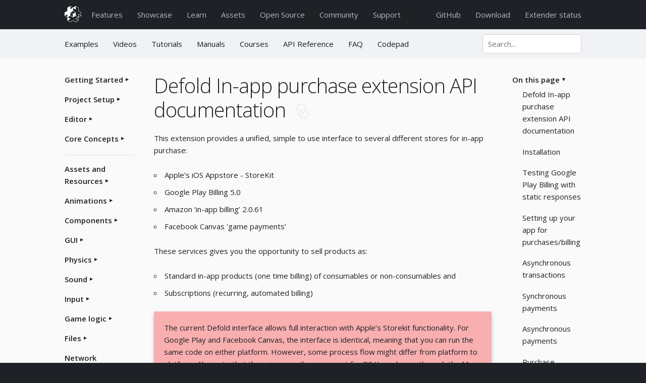

--- FILE ---
content_type: text/html; charset=utf-8
request_url: https://defold.com/extension-iap/
body_size: 15313
content:
<!DOCTYPE html>
<html lang="en"><head>
	<!-- Google tag (gtag.js) -->
<script async src="https://www.googletagmanager.com/gtag/js?id=G-09BQGLZ20Q"></script>
<script>
  window.dataLayer = window.dataLayer || [];
  function gtag(){dataLayer.push(arguments);}
  gtag('js', new Date());

  gtag('config', 'G-09BQGLZ20Q');
</script><!-- Google Tag Manager -->
<script>(function(w,d,s,l,i){w[l]=w[l]||[];w[l].push({'gtm.start':
new Date().getTime(),event:'gtm.js'});var f=d.getElementsByTagName(s)[0],
j=d.createElement(s),dl=l!='dataLayer'?'&l='+l:'';j.async=true;j.src=
'https://www.googletagmanager.com/gtm.js?id='+i+dl;f.parentNode.insertBefore(j,f);
})(window,document,'script','dataLayer','GTM-TK7DKT73');</script>
<!-- End Google Tag Manager --><title>Defold In-app purchase extension API documentation</title>

<!-- Google Structured Data (https://developers.google.com/search/docs/guides/intro-structured-data) -->
<script type="application/ld+json">
	{
		"@context": "http://schema.org/",
		"@type": "Organization",
		"name": "Defold Foundation",
		"url": "https://www.defold.com",
		"email": "info@defold.se",
		"address": {
			"@type": "PostalAddress",
			"streetAddress": "Postbox 6034",
			"addressLocality": "Hägersten",
			"addressRegion": "Stockholm",
			"addressCountry": "SE",
			"postalCode": "12906"
		},
		"foundingDate": "2020",
		"sameAs": [
			"https://www.facebook.com/Defold",
			"https://www.twitter.com/defold",
			"https://www.x.com/defold",
			"https://www.github.com/defold",
			"https://www.youtube.com/channel/UCrEYXG15n3V0Y8eK0RbCaLQ",
			"https://www.linkedin.com/company/defold-foundation",
			"https://bsky.app/profile/defold.com"
		]
	}
</script><!-- META DATA -->
<meta name="description" content="This manual covers how to setup and use In-App Purchases in Defold.">
<meta name="author" content="Defold Foundation"/>
<meta name="keywords" content="defold, gameengine, game-engine, game-development, game-dev, gamedev, open-source, opensource, crossplatform, cross-platform, free, nintendo-switch, console, html5, web, android, ios, desktop" />
<meta name="viewport" content="width=device-width, initial-scale=1"><!-- RSS FEED -->
<link rel="alternate" type="application/rss+xml" title="Defold" href="/feed.xml" />

<!-- OPEN GRAPH -->
<meta property="og:type" content="website">
<meta property="og:url" content="/extension-iap/">
<meta property="og:site_name" content="Defold game engine">
<meta property="og:title" content="Defold In-app purchase extension API documentation">
<meta property="og:description" content="This manual covers how to setup and use In-App Purchases in Defold.">
<meta property="og:image" content="https://www.defold.com/images/social/facebook-share.jpg">
<!-- end OPEN GRAPH -->

<!-- TWITTER -->
<meta name="twitter:card" content="summary_large_image">
<meta name="twitter:site" content="@defold">
<meta name="twitter:title" content="Defold In-app purchase extension API documentation">
<meta name="twitter:description" content="This manual covers how to setup and use In-App Purchases in Defold.">
<meta name="twitter:image" content="https://www.defold.com/images/social/twitter-share.jpg">
<!-- end TWITTER -->

<!-- web monetization -->
<meta name="monetization" content="$ilp.uphold.com/QkG86UgXzKq8">

<!-- FONTS -->
<link rel="preconnect" href="https://fonts.googleapis.com">
<link rel="preconnect" href="https://fonts.gstatic.com" crossorigin>
<link href="https://fonts.googleapis.com/css2?family=Open+Sans:ital,wght@0,300..800;1,300..800&display=swap" rel="stylesheet">

<!-- favicon -->
<link rel='shortcut icon' type='image/x-icon' href='/images/favicon.ico' />

<!-- CSS -->
<link rel="stylesheet" type="text/css" href="/css/main.css">
<!-- end CSS -->


	<script>
		if (window.matchMedia('(prefers-color-scheme: dark)').matches) {
			document.documentElement.classList.add('dark-mode');
		} else {
			document.documentElement.classList.remove('dark-mode');
		}
	</script>	
</head>
<body><!-- Google Tag Manager (noscript) -->
<noscript><iframe src="https://www.googletagmanager.com/ns.html?id=GTM-TK7DKT73"
height="0" width="0" style="display:none;visibility:hidden"></iframe></noscript>
<!-- End Google Tag Manager (noscript) --><div id="page">
	<div id="pagecontent">
	<div class="nav dark dark:darkest">
	<div class="container" style="padding-top: 1.2rem;">
		<div class="row">
			<div class="twelve columns">
				<div style="float: left">
					<a href="/" class="sidemenu"><img src="/images/logo/defold/logo/logo-ver-outline-white-64.png" height="32px" alt="Defold logo"/></a>
				</div>
				<div style="float: left; padding-left: 20px; padding-top: 0.5rem; padding-bottom: 1.7rem;">
					<ul class="sidemenu">
						<li><a href="/product">Features</a></li>
						<li><a href="/showcase">Showcase</a></li>
						<li><a href="/learn">Learn</a></li>
						<li><a href="/assets">Assets</a></li>
						<li><a href="/open">Open&nbsp;Source</a></li>
						<li><a href="//forum.defold.com">Community</a></li>
						<li><a href="/support">Support</a></li>
					</ul>
					<select class="dropdownmenu dark-text" onchange="location = this.value;">
						<option value="/">Home</option>
						<option value="/product" >Features</option>
						<option value="/showcase" >Showcase</option>
						<option value="/learn" >Learn</option>
						<option value="/assets" >Asset Portal</option>
						<option value="/open" >Open Source</option>
						<option value="//forum.defold.com">Community</option>
						<option value="/support" >Support</option>
						<option value="https://github.com/defold/defold">GitHub</option>
						<option value="/download" >Download</option>
					</select>
				</div>
				<div class="right" style="float: right; padding-top: 0.5rem;">
					<ul class="sidemenu">
						<li><a href="https://github.com/defold/defold">GitHub</a></li>
						<li><a href="/download">Download</a></li>
						<li><a href="/status">Extender status</a></li>
					</ul>
				</div>
			</div>
		</div>
	</div>
</div>


	
	<!-- Pagefind metadata and filters for manuals -->
<div style="display: none;" data-pagefind-filter="section">Manuals</div>
<div style="display: none;" data-pagefind-meta="section">Manuals</div>
<div class="nav learn light dark:darkest">
	<div class="container">
		<div class="row">
			<div class="nine columns"><ul class="sidemenu">
					<li><a href="/examples" class="">Examples </a></li>
					<li><a href="/videos" class="">Videos</a></li>
					<li><a href="/tutorials" class="">Tutorials</a></li>
					<li><a href="/manuals/introduction" class="">Manuals</a></li>
					<li><a href="/courses" class="">Courses</a></li>
					<li><a href="/ref/stable/go" class="">API Reference</a></li>
					<li><a href="/faq/faq" class="">FAQ</a></li>
					<li><a href="/codepad/" class="">Codepad</a></li>
				</ul>
				<select class="dropdownmenu" onchange="location = this.value;">
					<option value="/examples" >Examples</option>
					<option value="/videos" >Videos</option>
					<option value="/tutorials" >Tutorials</option>
					<option value="/manuals/introduction" >Manuals</option>
					<option value="/courses" >Courses</option>
					<option value="/ref/stable/go" >API Reference</option>
					<option value="/faq/faq" >FAQ</option>
					<option value="/codepad" >Codepad</option>
				</select>
				<div class="right dropdownmenu compact">
					<form action="/search">
						<input id="search" name="q" type="text" placeholder="Search..."/>
					</form>
				</div></div>
			<div class="three columns">
				<div class="right sidemenu compact">
					<form action="/search">
						<input id="search" name="q" type="text" placeholder="Search..."/>
					</form>
				</div>
			</div>
		</div>
	</div>
</div>
<div class="section lightest dark:dark">
	<div class="container">
		<div class="row">
			<div class="columns two">
				<div class="sidemenu"><input id="collapsible_Getting Started" class="toggle" type="checkbox" />
					<label for="collapsible_Getting Started" class="togglelabel">Getting Started</label>
					<ul class="nobullet"><li style="padding-left: 2rem;"><a href="/manuals/introduction" style="text-decoration: none;">Introduction</a></li><li style="padding-left: 2rem;"><a href="/manuals/install" style="text-decoration: none;">Installing Defold</a></li><li style="padding-left: 2rem;"><a href="/manuals/glossary" style="text-decoration: none;">Glossary</a></li><li style="padding-left: 2rem;"><a href="/manuals/flash" style="text-decoration: none;">Defold for Flash users</a></li><li style="padding-left: 2rem;"><a href="/manuals/getting-help" style="text-decoration: none;">Getting help</a></li></ul><input id="collapsible_Project Setup" class="toggle" type="checkbox" />
					<label for="collapsible_Project Setup" class="togglelabel">Project Setup</label>
					<ul class="nobullet"><li style="padding-left: 2rem;"><a href="/manuals/project-setup" style="text-decoration: none;">Creating a project</a></li><li style="padding-left: 2rem;"><a href="/manuals/project-settings" style="text-decoration: none;">Project settings</a></li><li style="padding-left: 2rem;"><a href="/manuals/libraries" style="text-decoration: none;">Sharing projects</a></li><li style="padding-left: 2rem;"><a href="/manuals/project-defignore" style="text-decoration: none;">Ignoring files</a></li></ul><input id="collapsible_Editor" class="toggle" type="checkbox" />
					<label for="collapsible_Editor" class="togglelabel">Editor</label>
					<ul class="nobullet"><li style="padding-left: 2rem;"><a href="/manuals/editor" style="text-decoration: none;">Overview</a></li><li style="padding-left: 2rem;"><a href="/manuals/writing-code" style="text-decoration: none;">Code editor</a></li><li style="padding-left: 2rem;"><a href="/manuals/editor-templates" style="text-decoration: none;">Custom project templates</a></li><li style="padding-left: 2rem;"><a href="/manuals/editor-scripts" style="text-decoration: none;">Editor scripts</a></li><li style="padding-left: 2rem;"><a href="/manuals/editor-scripts-ui" style="text-decoration: none;">Editor scripts: UI</a></li><li style="padding-left: 2rem;"><a href="/manuals/debugging-game-logic/#running-the-debugger" style="text-decoration: none;">Debugger</a></li><li style="padding-left: 2rem;"><a href="/manuals/editor-preferences" style="text-decoration: none;">Preferences</a></li><li style="padding-left: 2rem;"><a href="/manuals/refactoring" style="text-decoration: none;">Refactoring</a></li><li style="padding-left: 2rem;"><a href="/manuals/editor-styling" style="text-decoration: none;">Styling</a></li></ul><input id="collapsible_Core Concepts" class="toggle" type="checkbox" />
					<label for="collapsible_Core Concepts" class="togglelabel">Core Concepts</label>
					<ul class="nobullet"><li style="padding-left: 2rem;"><a href="/manuals/building-blocks" style="text-decoration: none;">Building blocks</a></li><li style="padding-left: 2rem;"><a href="/manuals/addressing" style="text-decoration: none;">Addressing</a></li><li style="padding-left: 2rem;"><a href="/manuals/message-passing" style="text-decoration: none;">Message passing</a></li><li style="padding-left: 2rem;"><a href="/manuals/application-lifecycle" style="text-decoration: none;">Application lifecycle</a></li></ul><hr><input id="collapsible_Assets and Resources" class="toggle" type="checkbox" />
					<label for="collapsible_Assets and Resources" class="togglelabel">Assets and Resources</label>
					<ul class="nobullet"><li style="padding-left: 2rem;"><a href="/manuals/importing-assets" style="text-decoration: none;">Importing assets</a></li><li style="padding-left: 2rem;"><a href="/manuals/caching-assets" style="text-decoration: none;">Caching assets</a></li><li style="padding-left: 2rem;"><a href="/manuals/importing-graphics" style="text-decoration: none;">Importing 2D graphics</a></li><li style="padding-left: 2rem;"><a href="/manuals/importing-models" style="text-decoration: none;">Importing 3D models</a></li><li style="padding-left: 2rem;"><a href="/manuals/adapting-graphics-to-screen-size" style="text-decoration: none;">Adapting to different screen sizes</a></li><li style="padding-left: 2rem;"><a href="/manuals/live-update" style="text-decoration: none;">Live update</a></li><li style="padding-left: 2rem;"><a href="/manuals/atlas" style="text-decoration: none;">Atlas</a></li><li style="padding-left: 2rem;"><a href="/manuals/buffer" style="text-decoration: none;">Buffer</a></li><li style="padding-left: 2rem;"><a href="/manuals/font" style="text-decoration: none;">Font</a></li><li style="padding-left: 2rem;"><a href="/manuals/resource" style="text-decoration: none;">Resource management</a></li><li style="padding-left: 2rem;"><a href="/manuals/tilesource" style="text-decoration: none;">Tile source</a></li><li style="padding-left: 2rem;"><a href="/manuals/texture-filtering" style="text-decoration: none;">Texture filtering</a></li><li style="padding-left: 2rem;"><a href="/manuals/texture-profiles" style="text-decoration: none;">Texture compression</a></li></ul><input id="collapsible_Animations" class="toggle" type="checkbox" />
					<label for="collapsible_Animations" class="togglelabel">Animations</label>
					<ul class="nobullet"><li style="padding-left: 2rem;"><a href="/manuals/animation" style="text-decoration: none;">Overview</a></li><li style="padding-left: 2rem;"><a href="/manuals/flipbook-animation" style="text-decoration: none;">Flipbook Animation</a></li><li style="padding-left: 2rem;"><a href="/manuals/model-animation" style="text-decoration: none;">Model animation</a></li><li style="padding-left: 2rem;"><a href="/manuals/property-animation" style="text-decoration: none;">Property animation (tweens)</a></li><li style="padding-left: 2rem;"><a href="/extension-rive" style="text-decoration: none;">Rive animation</a></li><li style="padding-left: 2rem;"><a href="/extension-spine#playing-animations" style="text-decoration: none;">Spine animation</a></li></ul><input id="collapsible_Components" class="toggle" type="checkbox" />
					<label for="collapsible_Components" class="togglelabel">Components</label>
					<ul class="nobullet"><li style="padding-left: 2rem;"><a href="/manuals/components" style="text-decoration: none;">Overview</a></li><li style="padding-left: 2rem;"><a href="/manuals/collection-factory" style="text-decoration: none;">Collection factory</a></li><li style="padding-left: 2rem;"><a href="/manuals/collection-proxy" style="text-decoration: none;">Collection proxy</a></li><li style="padding-left: 2rem;"><a href="/manuals/physics-objects" style="text-decoration: none;">Collision object</a></li><li style="padding-left: 2rem;"><a href="/manuals/camera" style="text-decoration: none;">Camera</a></li><li style="padding-left: 2rem;"><a href="/manuals/factory" style="text-decoration: none;">Factory</a></li><li style="padding-left: 2rem;"><a href="/manuals/label" style="text-decoration: none;">Label</a></li><li style="padding-left: 2rem;"><a href="/manuals/mesh" style="text-decoration: none;">Mesh</a></li><li style="padding-left: 2rem;"><a href="/manuals/model" style="text-decoration: none;">Model</a></li><li style="padding-left: 2rem;"><a href="/manuals/particlefx" style="text-decoration: none;">Particle FX</a></li><li style="padding-left: 2rem;"><a href="/extension-rive/#creating-rive-model-components" style="text-decoration: none;">Rive</a></li><li style="padding-left: 2rem;"><a href="/manuals/sound" style="text-decoration: none;">Sound</a></li><li style="padding-left: 2rem;"><a href="/extension-spine#creating-spine-model-components" style="text-decoration: none;">Spine</a></li><li style="padding-left: 2rem;"><a href="/manuals/sprite" style="text-decoration: none;">Sprite</a></li><li style="padding-left: 2rem;"><a href="/manuals/tilemap" style="text-decoration: none;">Tilemap</a></li></ul><input id="collapsible_GUI" class="toggle" type="checkbox" />
					<label for="collapsible_GUI" class="togglelabel">GUI</label>
					<ul class="nobullet"><li style="padding-left: 2rem;"><a href="/manuals/gui" style="text-decoration: none;">GUI overview</a></li><li style="padding-left: 2rem;"><a href="/manuals/gui-box" style="text-decoration: none;">Box nodes</a></li><li style="padding-left: 2rem;"><a href="/manuals/gui-text" style="text-decoration: none;">Text nodes</a></li><li style="padding-left: 2rem;"><a href="/manuals/gui-pie" style="text-decoration: none;">Pie nodes</a></li><li style="padding-left: 2rem;"><a href="/extension-spine#creating-spine-gui-nodes" style="text-decoration: none;">Spine nodes</a></li><li style="padding-left: 2rem;"><a href="/manuals/gui-particlefx" style="text-decoration: none;">ParticleFX nodes</a></li><li style="padding-left: 2rem;"><a href="/manuals/gui-template" style="text-decoration: none;">Template nodes</a></li><li style="padding-left: 2rem;"><a href="/manuals/gui-script" style="text-decoration: none;">Scripts</a></li><li style="padding-left: 2rem;"><a href="/manuals/gui-clipping" style="text-decoration: none;">Clipping</a></li><li style="padding-left: 2rem;"><a href="/manuals/gui-layouts" style="text-decoration: none;">Layouts</a></li></ul><input id="collapsible_Physics" class="toggle" type="checkbox" />
					<label for="collapsible_Physics" class="togglelabel">Physics</label>
					<ul class="nobullet"><li style="padding-left: 2rem;"><a href="/manuals/physics" style="text-decoration: none;">Physics overview</a></li><li style="padding-left: 2rem;"><a href="/manuals/physics-objects" style="text-decoration: none;">Collision objects</a></li><li style="padding-left: 2rem;"><a href="/manuals/physics-shapes" style="text-decoration: none;">Collision shapes</a></li><li style="padding-left: 2rem;"><a href="/manuals/physics-groups" style="text-decoration: none;">Collision groups</a></li><li style="padding-left: 2rem;"><a href="/manuals/physics-messages" style="text-decoration: none;">Collision messages</a></li><li style="padding-left: 2rem;"><a href="/manuals/physics-events" style="text-decoration: none;">Collision events listener</a></li><li style="padding-left: 2rem;"><a href="/manuals/physics-resolving-collisions" style="text-decoration: none;">Resolving collisions</a></li><li style="padding-left: 2rem;"><a href="/manuals/physics-ray-casts" style="text-decoration: none;">Ray casts</a></li><li style="padding-left: 2rem;"><a href="/manuals/physics-joints" style="text-decoration: none;">Joints and constraints</a></li></ul><input id="collapsible_Sound" class="toggle" type="checkbox" />
					<label for="collapsible_Sound" class="togglelabel">Sound</label>
					<ul class="nobullet"><li style="padding-left: 2rem;"><a href="/manuals/sound" style="text-decoration: none;">Sound</a></li><li style="padding-left: 2rem;"><a href="/manuals/sound-streaming" style="text-decoration: none;">Sound Streaming</a></li><li style="padding-left: 2rem;"><a href="https://defold.com/assets/fmod/" style="text-decoration: none;">FMOD</a></li></ul><input id="collapsible_Input" class="toggle" type="checkbox" />
					<label for="collapsible_Input" class="togglelabel">Input</label>
					<ul class="nobullet"><li style="padding-left: 2rem;"><a href="/manuals/input" style="text-decoration: none;">Overview</a></li><li style="padding-left: 2rem;"><a href="/manuals/input-key-and-text" style="text-decoration: none;">Key and text input</a></li><li style="padding-left: 2rem;"><a href="/manuals/input-mouse-and-touch" style="text-decoration: none;">Mouse and touch</a></li><li style="padding-left: 2rem;"><a href="/manuals/input-gamepads" style="text-decoration: none;">Gamepads</a></li></ul><input id="collapsible_Game logic" class="toggle" type="checkbox" />
					<label for="collapsible_Game logic" class="togglelabel">Game logic</label>
					<ul class="nobullet"><li style="padding-left: 2rem;"><a href="/manuals/script" style="text-decoration: none;">Scripts</a></li><li style="padding-left: 2rem;"><a href="/manuals/properties" style="text-decoration: none;">Properties</a></li><li style="padding-left: 2rem;"><a href="/manuals/script-properties" style="text-decoration: none;">Script properties</a></li><li style="padding-left: 2rem;"><a href="/manuals/lua" style="text-decoration: none;">Lua in Defold</a></li><li style="padding-left: 2rem;"><a href="/manuals/application-security/#source-code-obfuscation" style="text-decoration: none;">Source code obfuscation</a></li><li style="padding-left: 2rem;"><a href="/manuals/modules" style="text-decoration: none;">Modules</a></li><li style="padding-left: 2rem;"><a href="/manuals/debugging-game-logic" style="text-decoration: none;">Debugging</a></li><li style="padding-left: 2rem;"><a href="/manuals/writing-code" style="text-decoration: none;">Writing code</a></li></ul><input id="collapsible_Files" class="toggle" type="checkbox" />
					<label for="collapsible_Files" class="togglelabel">Files</label>
					<ul class="nobullet"><li style="padding-left: 2rem;"><a href="/manuals/file-access" style="text-decoration: none;">Working with files</a></li></ul><input id="collapsible_Network Connections" class="toggle" type="checkbox" />
					<label for="collapsible_Network Connections" class="togglelabel">Network Connections</label>
					<ul class="nobullet"><li style="padding-left: 2rem;"><a href="/manuals/networking" style="text-decoration: none;">Overview</a></li><li style="padding-left: 2rem;"><a href="/manuals/http-requests" style="text-decoration: none;">HTTP Requests</a></li><li style="padding-left: 2rem;"><a href="/manuals/socket-connections" style="text-decoration: none;">Socket connections</a></li><li style="padding-left: 2rem;"><a href="/extension-websocket" style="text-decoration: none;">WebSocket connections</a></li><li style="padding-left: 2rem;"><a href="/manuals/online-services" style="text-decoration: none;">Online services</a></li></ul><input id="collapsible_Rendering" class="toggle" type="checkbox" />
					<label for="collapsible_Rendering" class="togglelabel">Rendering</label>
					<ul class="nobullet"><li style="padding-left: 2rem;"><a href="/manuals/render" style="text-decoration: none;">Render</a></li><li style="padding-left: 2rem;"><a href="/manuals/material" style="text-decoration: none;">Material</a></li><li style="padding-left: 2rem;"><a href="/manuals/compute" style="text-decoration: none;">Compute</a></li><li style="padding-left: 2rem;"><a href="/manuals/shader" style="text-decoration: none;">Shader</a></li><li style="padding-left: 2rem;"><a href="/manuals/texture-filtering" style="text-decoration: none;">Texture filtering</a></li><li style="padding-left: 2rem;"><a href="/manuals/physically-based-rendering" style="text-decoration: none;">Physically Based Rendering</a></li></ul><hr><input id="collapsible_Workflow" class="toggle" type="checkbox" />
					<label for="collapsible_Workflow" class="togglelabel">Workflow</label>
					<ul class="nobullet"><li style="padding-left: 2rem;"><a href="/manuals/application-security" style="text-decoration: none;">Application security</a></li><li style="padding-left: 2rem;"><a href="/manuals/bundling" style="text-decoration: none;">Bundling an application</a></li><li style="padding-left: 2rem;"><a href="/manuals/caching-assets" style="text-decoration: none;">Caching assets</a></li><li style="padding-left: 2rem;"><a href="/manuals/bob" style="text-decoration: none;">Command line tools</a></li><li style="padding-left: 2rem;"><a href="/manuals/hot-reload" style="text-decoration: none;">Hot reloading</a></li><li style="padding-left: 2rem;"><a href="/manuals/porting-guidelines" style="text-decoration: none;">Porting guidelines</a></li><li style="padding-left: 2rem;"><a href="/manuals/refactoring" style="text-decoration: none;">Refactoring</a></li><li style="padding-left: 2rem;"><a href="/manuals/dev-app" style="text-decoration: none;">The mobile dev app</a></li><li style="padding-left: 2rem;"><a href="/manuals/version-control" style="text-decoration: none;">Version control</a></li><li style="padding-left: 2rem;"><a href="/manuals/writing-code" style="text-decoration: none;">Writing code</a></li><li style="padding-left: 2rem;"><a href="/manuals/working-offline" style="text-decoration: none;">Working offline</a></li></ul><input id="collapsible_Debugging" class="toggle" type="checkbox" />
					<label for="collapsible_Debugging" class="togglelabel">Debugging</label>
					<ul class="nobullet"><li style="padding-left: 2rem;"><a href="/manuals/debugging-game-logic" style="text-decoration: none;">Debugging game logic</a></li><li style="padding-left: 2rem;"><a href="/manuals/debugging-native-code" style="text-decoration: none;">Debugging native code</a></li><li style="padding-left: 2rem;"><a href="/manuals/debugging-native-code-android" style="text-decoration: none;">Debugging native code on Android</a></li><li style="padding-left: 2rem;"><a href="/manuals/debugging-native-code-ios" style="text-decoration: none;">Debugging native code on iOS</a></li><li style="padding-left: 2rem;"><a href="/manuals/debugging-game-and-system-logs" style="text-decoration: none;">Reading game and system logs</a></li></ul><input id="collapsible_Optimization" class="toggle" type="checkbox" />
					<label for="collapsible_Optimization" class="togglelabel">Optimization</label>
					<ul class="nobullet"><li style="padding-left: 2rem;"><a href="/manuals/optimization" style="text-decoration: none;">Optimizing an application</a></li><li style="padding-left: 2rem;"><a href="/manuals/optimization-size" style="text-decoration: none;">Optimize game size</a></li><li style="padding-left: 2rem;"><a href="/manuals/optimization-speed" style="text-decoration: none;">Optimize runtime performance</a></li><li style="padding-left: 2rem;"><a href="/manuals/optimization-battery" style="text-decoration: none;">Optimize battery usage</a></li><li style="padding-left: 2rem;"><a href="/manuals/optimization-memory" style="text-decoration: none;">Optimize memory usage</a></li><li style="padding-left: 2rem;"><a href="/manuals/profiling" style="text-decoration: none;">Profiling</a></li></ul><input id="collapsible_Monetization" class="toggle" type="checkbox" checked/>
					<label for="collapsible_Monetization" class="togglelabel">Monetization</label>
					<ul class="nobullet"><li style="padding-left: 2rem;"><a href="/manuals/ads" style="text-decoration: none;">Ads</a></li><li style="padding-left: 2rem;"><a href="/extension-iap" style="text-decoration: none;">In-app purchases</a></li><li style="padding-left: 2rem;"><a href="/extension-xsolla" style="text-decoration: none;">Xsolla</a></li></ul><hr><input id="collapsible_Android" class="toggle" type="checkbox" />
					<label for="collapsible_Android" class="togglelabel">Android</label>
					<ul class="nobullet"><li style="padding-left: 2rem;"><a href="/manuals/android" style="text-decoration: none;">Introduction</a></li><li style="padding-left: 2rem;"><a href="/extension-adinfo" style="text-decoration: none;">Advertising Info</a></li><li style="padding-left: 2rem;"><a href="/extension-admob" style="text-decoration: none;">AdMob ads</a></li><li style="padding-left: 2rem;"><a href="/extension-adpf" style="text-decoration: none;">Android Device Performance Framework</a></li><li style="padding-left: 2rem;"><a href="/extension-review" style="text-decoration: none;">App review and ratings</a></li><li style="padding-left: 2rem;"><a href="/extension-camera" style="text-decoration: none;">Camera</a></li><li style="padding-left: 2rem;"><a href="/extension-facebook" style="text-decoration: none;">Facebook</a></li><li style="padding-left: 2rem;"><a href="/extension-firebase-analytics" style="text-decoration: none;">Firebase Analytics</a></li><li style="padding-left: 2rem;"><a href="/extension-firebase-remoteconfig" style="text-decoration: none;">Firebase Remote Config</a></li><li style="padding-left: 2rem;"><a href="/extension-gpgs" style="text-decoration: none;">Google Play Game Services</a></li><li style="padding-left: 2rem;"><a href="/extension-googleplayinstant" style="text-decoration: none;">Google Play Instant</a></li><li style="padding-left: 2rem;"><a href="/manuals/iac" style="text-decoration: none;">Inter-app communication</a></li><li style="padding-left: 2rem;"><a href="/extension-ironsource" style="text-decoration: none;">IronSource ad mediation</a></li><li style="padding-left: 2rem;"><a href="/extension-push" style="text-decoration: none;">Push notifications</a></li><li style="padding-left: 2rem;"><a href="/extension-pad/" style="text-decoration: none;">Play Asset Delivery</a></li><li style="padding-left: 2rem;"><a href="/extension-safearea" style="text-decoration: none;">Safe Area</a></li><li style="padding-left: 2rem;"><a href="/extension-webview" style="text-decoration: none;">Webview</a></li><li style="padding-left: 2rem;"><a href="/manuals/dev-app" style="text-decoration: none;">The mobile dev app</a></li></ul><input id="collapsible_iOS" class="toggle" type="checkbox" />
					<label for="collapsible_iOS" class="togglelabel">iOS</label>
					<ul class="nobullet"><li style="padding-left: 2rem;"><a href="/manuals/ios" style="text-decoration: none;">Introduction</a></li><li style="padding-left: 2rem;"><a href="/extension-adinfo" style="text-decoration: none;">Advertising Info</a></li><li style="padding-left: 2rem;"><a href="/extension-admob" style="text-decoration: none;">AdMob ads</a></li><li style="padding-left: 2rem;"><a href="/extension-review" style="text-decoration: none;">App review and ratings</a></li><li style="padding-left: 2rem;"><a href="/extension-camera" style="text-decoration: none;">Camera</a></li><li style="padding-left: 2rem;"><a href="/extension-facebook" style="text-decoration: none;">Facebook</a></li><li style="padding-left: 2rem;"><a href="/extension-firebase-analytics" style="text-decoration: none;">Firebase Analytics</a></li><li style="padding-left: 2rem;"><a href="/extension-firebase-remoteconfig" style="text-decoration: none;">Firebase Remote Config</a></li><li style="padding-left: 2rem;"><a href="/manuals/iac" style="text-decoration: none;">Inter-app communication</a></li><li style="padding-left: 2rem;"><a href="/extension-ironsource" style="text-decoration: none;">IronSource ad mediation</a></li><li style="padding-left: 2rem;"><a href="/extension-push" style="text-decoration: none;">Push notifications</a></li><li style="padding-left: 2rem;"><a href="/extension-safearea" style="text-decoration: none;">Safe Area</a></li><li style="padding-left: 2rem;"><a href="/extension-webview" style="text-decoration: none;">Webview</a></li><li style="padding-left: 2rem;"><a href="/manuals/dev-app" style="text-decoration: none;">The mobile dev app</a></li></ul><input id="collapsible_Consoles" class="toggle" type="checkbox" />
					<label for="collapsible_Consoles" class="togglelabel">Consoles</label>
					<ul class="nobullet"><li style="padding-left: 2rem;"><a href="/manuals/nintendo-switch" style="text-decoration: none;">Nintendo Switch</a></li><li style="padding-left: 2rem;"><a href="/manuals/sony-playstation" style="text-decoration: none;">PlayStation®4</a></li><li style="padding-left: 2rem;"><a href="/manuals/sony-playstation" style="text-decoration: none;">PlayStation®5</a></li><li style="padding-left: 2rem;"><a href="/manuals/microsoft-xbox" style="text-decoration: none;">Microsoft Xbox</a></li></ul><input id="collapsible_HTML5" class="toggle" type="checkbox" />
					<label for="collapsible_HTML5" class="togglelabel">HTML5</label>
					<ul class="nobullet"><li style="padding-left: 2rem;"><a href="/manuals/html5" style="text-decoration: none;">Introduction</a></li><li style="padding-left: 2rem;"><a href="/extension-crazygames" style="text-decoration: none;">CrazyGames</a></li><li style="padding-left: 2rem;"><a href="/extension-facebook" style="text-decoration: none;">Facebook</a></li><li style="padding-left: 2rem;"><a href="/extension-fbinstant" style="text-decoration: none;">Facebook Instant Games</a></li><li style="padding-left: 2rem;"><a href="/extension-poki-sdk" style="text-decoration: none;">Poki</a></li></ul><input id="collapsible_Desktop" class="toggle" type="checkbox" />
					<label for="collapsible_Desktop" class="togglelabel">Desktop</label>
					<ul class="nobullet"><li style="padding-left: 2rem;"><a href="/manuals/linux" style="text-decoration: none;">Linux</a></li><li style="padding-left: 2rem;"><a href="/manuals/macos" style="text-decoration: none;">macOS</a></li><li style="padding-left: 2rem;"><a href="/manuals/windows" style="text-decoration: none;">Windows</a></li></ul><hr><input id="collapsible_Engine extensions" class="toggle" type="checkbox" />
					<label for="collapsible_Engine extensions" class="togglelabel">Engine extensions</label>
					<ul class="nobullet"><li style="padding-left: 2rem;"><a href="/manuals/extensions" style="text-decoration: none;">Introduction</a></li><li style="padding-left: 2rem;"><a href="/manuals/extensions-defold-sdk" style="text-decoration: none;">Defold SDK</a></li><li style="padding-left: 2rem;"><a href="/manuals/extensions-gradle" style="text-decoration: none;">Gradle dependencies</a></li><li style="padding-left: 2rem;"><a href="/manuals/extensions-cocoapods" style="text-decoration: none;">Cocoapod dependencies</a></li><li style="padding-left: 2rem;"><a href="/manuals/extensions-script-api" style="text-decoration: none;">Adding auto-complete definition</a></li><li style="padding-left: 2rem;"><a href="/manuals/extensions-best-practices" style="text-decoration: none;">Best Practices</a></li><li style="padding-left: 2rem;"><a href="/manuals/debugging-native-code" style="text-decoration: none;">Debugging</a></li><li style="padding-left: 2rem;"><a href="/manuals/extensions-ext-manifests" style="text-decoration: none;">Extension Manifests</a></li><li style="padding-left: 2rem;"><a href="/manuals/app-manifest" style="text-decoration: none;">App Manifests</a></li><li style="padding-left: 2rem;"><a href="/manuals/extensions-manifest-merge-tool" style="text-decoration: none;">Manifest Merging</a></li><li style="padding-left: 2rem;"><a href="https://www.lua.org/pil/contents.html#P4" style="text-decoration: none;">The Lua C API (external)</a></li><li style="padding-left: 2rem;"><a href="/manuals/extender-local-setup" style="text-decoration: none;">Setup local build server</a></li><li style="padding-left: 2rem;"><a href="/manuals/extender-docker-images" style="text-decoration: none;">Available Docker images to run Extender</a></li></ul></div>
				<div class="dropdownmenu">
					<select class="dropdownmenu" onchange="location = this.value;"><option value="">Getting Started</option><option value="/manuals/introduction" > - Introduction</option><option value="/manuals/install" > - Installing Defold</option><option value="/manuals/glossary" > - Glossary</option><option value="/manuals/flash" > - Defold for Flash users</option><option value="/manuals/getting-help" > - Getting help</option><option value="">Project Setup</option><option value="/manuals/project-setup" > - Creating a project</option><option value="/manuals/project-settings" > - Project settings</option><option value="/manuals/libraries" > - Sharing projects</option><option value="/manuals/project-defignore" > - Ignoring files</option><option value="">Editor</option><option value="/manuals/editor" > - Overview</option><option value="/manuals/writing-code" > - Code editor</option><option value="/manuals/editor-templates" > - Custom project templates</option><option value="/manuals/editor-scripts" > - Editor scripts</option><option value="/manuals/editor-scripts-ui" > - Editor scripts: UI</option><option value="/manuals/debugging-game-logic/#running-the-debugger" > - Debugger</option><option value="/manuals/editor-preferences" > - Preferences</option><option value="/manuals/refactoring" > - Refactoring</option><option value="/manuals/editor-styling" > - Styling</option><option value="">Core Concepts</option><option value="/manuals/building-blocks" > - Building blocks</option><option value="/manuals/addressing" > - Addressing</option><option value="/manuals/message-passing" > - Message passing</option><option value="/manuals/application-lifecycle" > - Application lifecycle</option><option value="">Assets and Resources</option><option value="/manuals/importing-assets" > - Importing assets</option><option value="/manuals/caching-assets" > - Caching assets</option><option value="/manuals/importing-graphics" > - Importing 2D graphics</option><option value="/manuals/importing-models" > - Importing 3D models</option><option value="/manuals/adapting-graphics-to-screen-size" > - Adapting to different screen sizes</option><option value="/manuals/live-update" > - Live update</option><option value="/manuals/atlas" > - Atlas</option><option value="/manuals/buffer" > - Buffer</option><option value="/manuals/font" > - Font</option><option value="/manuals/resource" > - Resource management</option><option value="/manuals/tilesource" > - Tile source</option><option value="/manuals/texture-filtering" > - Texture filtering</option><option value="/manuals/texture-profiles" > - Texture compression</option><option value="">Animations</option><option value="/manuals/animation" > - Overview</option><option value="/manuals/flipbook-animation" > - Flipbook Animation</option><option value="/manuals/model-animation" > - Model animation</option><option value="/manuals/property-animation" > - Property animation (tweens)</option><option value="/extension-rive" > - Rive animation</option><option value="/extension-spine#playing-animations" > - Spine animation</option><option value="">Components</option><option value="/manuals/components" > - Overview</option><option value="/manuals/collection-factory" > - Collection factory</option><option value="/manuals/collection-proxy" > - Collection proxy</option><option value="/manuals/physics-objects" > - Collision object</option><option value="/manuals/camera" > - Camera</option><option value="/manuals/factory" > - Factory</option><option value="/manuals/label" > - Label</option><option value="/manuals/mesh" > - Mesh</option><option value="/manuals/model" > - Model</option><option value="/manuals/particlefx" > - Particle FX</option><option value="/extension-rive/#creating-rive-model-components" > - Rive</option><option value="/manuals/sound" > - Sound</option><option value="/extension-spine#creating-spine-model-components" > - Spine</option><option value="/manuals/sprite" > - Sprite</option><option value="/manuals/tilemap" > - Tilemap</option><option value="">GUI</option><option value="/manuals/gui" > - GUI overview</option><option value="/manuals/gui-box" > - Box nodes</option><option value="/manuals/gui-text" > - Text nodes</option><option value="/manuals/gui-pie" > - Pie nodes</option><option value="/extension-spine#creating-spine-gui-nodes" > - Spine nodes</option><option value="/manuals/gui-particlefx" > - ParticleFX nodes</option><option value="/manuals/gui-template" > - Template nodes</option><option value="/manuals/gui-script" > - Scripts</option><option value="/manuals/gui-clipping" > - Clipping</option><option value="/manuals/gui-layouts" > - Layouts</option><option value="">Physics</option><option value="/manuals/physics" > - Physics overview</option><option value="/manuals/physics-objects" > - Collision objects</option><option value="/manuals/physics-shapes" > - Collision shapes</option><option value="/manuals/physics-groups" > - Collision groups</option><option value="/manuals/physics-messages" > - Collision messages</option><option value="/manuals/physics-events" > - Collision events listener</option><option value="/manuals/physics-resolving-collisions" > - Resolving collisions</option><option value="/manuals/physics-ray-casts" > - Ray casts</option><option value="/manuals/physics-joints" > - Joints and constraints</option><option value="">Sound</option><option value="/manuals/sound" > - Sound</option><option value="/manuals/sound-streaming" > - Sound Streaming</option><option value="https://defold.com/assets/fmod/" > - FMOD</option><option value="">Input</option><option value="/manuals/input" > - Overview</option><option value="/manuals/input-key-and-text" > - Key and text input</option><option value="/manuals/input-mouse-and-touch" > - Mouse and touch</option><option value="/manuals/input-gamepads" > - Gamepads</option><option value="">Game logic</option><option value="/manuals/script" > - Scripts</option><option value="/manuals/properties" > - Properties</option><option value="/manuals/script-properties" > - Script properties</option><option value="/manuals/lua" > - Lua in Defold</option><option value="/manuals/application-security/#source-code-obfuscation" > - Source code obfuscation</option><option value="/manuals/modules" > - Modules</option><option value="/manuals/debugging-game-logic" > - Debugging</option><option value="/manuals/writing-code" > - Writing code</option><option value="">Files</option><option value="/manuals/file-access" > - Working with files</option><option value="">Network Connections</option><option value="/manuals/networking" > - Overview</option><option value="/manuals/http-requests" > - HTTP Requests</option><option value="/manuals/socket-connections" > - Socket connections</option><option value="/extension-websocket" > - WebSocket connections</option><option value="/manuals/online-services" > - Online services</option><option value="">Rendering</option><option value="/manuals/render" > - Render</option><option value="/manuals/material" > - Material</option><option value="/manuals/compute" > - Compute</option><option value="/manuals/shader" > - Shader</option><option value="/manuals/texture-filtering" > - Texture filtering</option><option value="/manuals/physically-based-rendering" > - Physically Based Rendering</option><option value="">Workflow</option><option value="/manuals/application-security" > - Application security</option><option value="/manuals/bundling" > - Bundling an application</option><option value="/manuals/caching-assets" > - Caching assets</option><option value="/manuals/bob" > - Command line tools</option><option value="/manuals/hot-reload" > - Hot reloading</option><option value="/manuals/porting-guidelines" > - Porting guidelines</option><option value="/manuals/refactoring" > - Refactoring</option><option value="/manuals/dev-app" > - The mobile dev app</option><option value="/manuals/version-control" > - Version control</option><option value="/manuals/writing-code" > - Writing code</option><option value="/manuals/working-offline" > - Working offline</option><option value="">Debugging</option><option value="/manuals/debugging-game-logic" > - Debugging game logic</option><option value="/manuals/debugging-native-code" > - Debugging native code</option><option value="/manuals/debugging-native-code-android" > - Debugging native code on Android</option><option value="/manuals/debugging-native-code-ios" > - Debugging native code on iOS</option><option value="/manuals/debugging-game-and-system-logs" > - Reading game and system logs</option><option value="">Optimization</option><option value="/manuals/optimization" > - Optimizing an application</option><option value="/manuals/optimization-size" > - Optimize game size</option><option value="/manuals/optimization-speed" > - Optimize runtime performance</option><option value="/manuals/optimization-battery" > - Optimize battery usage</option><option value="/manuals/optimization-memory" > - Optimize memory usage</option><option value="/manuals/profiling" > - Profiling</option><option value="">Monetization</option><option value="/manuals/ads" > - Ads</option><option value="/extension-iap" selected> - In-app purchases</option><option value="/extension-xsolla" > - Xsolla</option><option value="">Android</option><option value="/manuals/android" > - Introduction</option><option value="/extension-adinfo" > - Advertising Info</option><option value="/extension-admob" > - AdMob ads</option><option value="/extension-adpf" > - Android Device Performance Framework</option><option value="/extension-review" > - App review and ratings</option><option value="/extension-camera" > - Camera</option><option value="/extension-facebook" > - Facebook</option><option value="/extension-firebase-analytics" > - Firebase Analytics</option><option value="/extension-firebase-remoteconfig" > - Firebase Remote Config</option><option value="/extension-gpgs" > - Google Play Game Services</option><option value="/extension-googleplayinstant" > - Google Play Instant</option><option value="/manuals/iac" > - Inter-app communication</option><option value="/extension-ironsource" > - IronSource ad mediation</option><option value="/extension-push" > - Push notifications</option><option value="/extension-pad/" > - Play Asset Delivery</option><option value="/extension-safearea" > - Safe Area</option><option value="/extension-webview" > - Webview</option><option value="/manuals/dev-app" > - The mobile dev app</option><option value="">iOS</option><option value="/manuals/ios" > - Introduction</option><option value="/extension-adinfo" > - Advertising Info</option><option value="/extension-admob" > - AdMob ads</option><option value="/extension-review" > - App review and ratings</option><option value="/extension-camera" > - Camera</option><option value="/extension-facebook" > - Facebook</option><option value="/extension-firebase-analytics" > - Firebase Analytics</option><option value="/extension-firebase-remoteconfig" > - Firebase Remote Config</option><option value="/manuals/iac" > - Inter-app communication</option><option value="/extension-ironsource" > - IronSource ad mediation</option><option value="/extension-push" > - Push notifications</option><option value="/extension-safearea" > - Safe Area</option><option value="/extension-webview" > - Webview</option><option value="/manuals/dev-app" > - The mobile dev app</option><option value="">Consoles</option><option value="/manuals/nintendo-switch" > - Nintendo Switch</option><option value="/manuals/sony-playstation" > - PlayStation®4</option><option value="/manuals/sony-playstation" > - PlayStation®5</option><option value="/manuals/microsoft-xbox" > - Microsoft Xbox</option><option value="">HTML5</option><option value="/manuals/html5" > - Introduction</option><option value="/extension-crazygames" > - CrazyGames</option><option value="/extension-facebook" > - Facebook</option><option value="/extension-fbinstant" > - Facebook Instant Games</option><option value="/extension-poki-sdk" > - Poki</option><option value="">Desktop</option><option value="/manuals/linux" > - Linux</option><option value="/manuals/macos" > - macOS</option><option value="/manuals/windows" > - Windows</option><option value="">Engine extensions</option><option value="/manuals/extensions" > - Introduction</option><option value="/manuals/extensions-defold-sdk" > - Defold SDK</option><option value="/manuals/extensions-gradle" > - Gradle dependencies</option><option value="/manuals/extensions-cocoapods" > - Cocoapod dependencies</option><option value="/manuals/extensions-script-api" > - Adding auto-complete definition</option><option value="/manuals/extensions-best-practices" > - Best Practices</option><option value="/manuals/debugging-native-code" > - Debugging</option><option value="/manuals/extensions-ext-manifests" > - Extension Manifests</option><option value="/manuals/app-manifest" > - App Manifests</option><option value="/manuals/extensions-manifest-merge-tool" > - Manifest Merging</option><option value="https://www.lua.org/pil/contents.html#P4" > - The Lua C API (external)</option><option value="/manuals/extender-local-setup" > - Setup local build server</option><option value="/manuals/extender-docker-images" > - Available Docker images to run Extender</option></select>
				</div>
			</div>
			<div class="columns eight manual"><div data-pagefind-body>
					<h1 id="defold-in-app-purchase-extension-api-documentation">
        
        
          Defold In-app purchase extension API documentation <a href="#defold-in-app-purchase-extension-api-documentation" class="anchor-link"></a>
        
        
      </h1>

<p>This extension provides a unified, simple to use interface to several different stores for in-app purchase:</p>

<ul>
  <li>Apple’s iOS Appstore - StoreKit</li>
  <li>Google Play Billing 5.0</li>
  <li>Amazon ‘in-app billing’ 2.0.61</li>
  <li>Facebook Canvas ‘game payments’</li>
</ul>

<p>These services gives you the opportunity to sell products as:</p>

<ul>
  <li>Standard in-app products (one time billing) of consumables or non-consumables and</li>
  <li>Subscriptions (recurring, automated billing)</li>
</ul>

<div class="important">
  <p>The current Defold interface allows full interaction with Apple’s Storekit functionality. For Google Play and Facebook Canvas, the interface is identical, meaning that you can run the same code on either platform. However, some process flow might differ from platform to platform. Also note that there is currently no support for OS X purchases through the Mac Appstore.</p>
</div>

<p>Detailed documentation from Apple, Google, Amazon and Facebook can be found here:</p>

<ul>
  <li><a href="https://developer.apple.com/library/ios/documentation/NetworkingInternet/Conceptual/StoreKitGuide/Introduction.html">In-App Purchase Programming Guide</a>.</li>
  <li><a href="http://developer.android.com/google/play/billing/index.html">Google Play In-app Billing documentation</a>.</li>
  <li><a href="https://developer.amazon.com/public/apis/earn/in-app-purchasing">Amazon In-app Purchase documentation</a>.</li>
  <li><a href="https://developers.facebook.com/docs/payments">Facebook game payments documentation</a>.</li>
</ul>
    
      
      <h2 id="installation">
        
        
          Installation <a href="#installation" class="anchor-link"></a>
        
        
      </h2>
<p>To use this library in your Defold project, add the following URL to your <code class="language-plaintext highlighter-rouge">game.project</code> dependencies:</p>

<p><a href="https://github.com/defold/extension-iap/archive/master.zip">https://github.com/defold/extension-iap/archive/master.zip</a></p>

<p>We recommend using a link to a zip file of a <a href="https://github.com/defold/extension-iap/releases">specific release</a>.</p>

<p>For Facebook Canvas you also need to add the <a href="https://github.com/defold/extension-facebook">Facebook extension as a dependency</a>.</p>
    
      
      <h2 id="testing-google-play-billing-with-static-responses">
        
        
          Testing Google Play Billing with static responses <a href="#testing-google-play-billing-with-static-responses" class="anchor-link"></a>
        
        
      </h2>

<p>On Android it is recommended that you start implementing IAP in your app by using static responses from Google Play. This enables you to verify that everything in your app works correctly before you publish the app. Four reserved product IDs exist for testing static In-app Billing responses:</p>

<dl>
  <dt><code class="language-plaintext highlighter-rouge">android.test.purchased</code></dt>
  <dd>Google Play responds as though you successfully purchased an item. The response includes a JSON string, which contains fake purchase information (for example, a fake order ID).</dd>
  <dt><code class="language-plaintext highlighter-rouge">android.test.canceled</code></dt>
  <dd>Google Play responds as though the purchase was canceled. This can occur when an error is encountered in the order process, such as an invalid credit card, or when you cancel a user’s order before it is charged.</dd>
  <dt><code class="language-plaintext highlighter-rouge">android.test.refunded</code></dt>
  <dd>Google Play responds as though the purchase was refunded.</dd>
  <dt><code class="language-plaintext highlighter-rouge">android.test.item_unavailable</code></dt>
  <dd>Google Play responds as though the item being purchased was not listed in your application’s product list.</dd>
</dl>
    
      
      <h2 id="setting-up-your-app-for-purchasesbilling">
        
        
          Setting up your app for purchases/billing <a href="#setting-up-your-app-for-purchasesbilling" class="anchor-link"></a>
        
        
      </h2>

<p>The procedure on iOS and Android is similar:</p>

<ol>
  <li>Make sure you are a registered Apple or Google Play developer.</li>
  <li>Set up your project so it works on your target device. See the <a href="/manuals/ios">iOS development</a> and <a href="/manuals/android">Android development</a> guides.</li>
  <li>
    <p>Set up the app for testing:</p>

    <ul>
      <li>For Android, this is done on the <a href="https://play.google.com/apps/publish/">Google Play Developer Console</a>.</li>
      <li>For iOS, this is done on <a href="https://itunesconnect.apple.com/">iTunes Connect</a>. Make sure that your App ID (created in the “Member Center” on https://developer.apple.com) has “In-App Purchase” enabled.</li>
    </ul>

    <p><img src="/extension-iap/itunes_connect_google_play.png" alt="iTunes Connect and Google Play Dev Console" /></p>
  </li>
  <li>
    <p>For Google Play, you need to <em>upload and publish</em> an alpha <em>.apk</em> file. For iTunes Connect, you should <em>not upload</em> the development binary to iTunes Connect until the application is ready for App Review approval. If you upload a binary to iTunes Connect and it is not fully functional, Apple will likely reject it.</p>
  </li>
  <li>
    <p>Create products for your app.</p>

    <p><img src="/extension-iap/itunes_products.png" alt="iTunes Products" /></p>

    <p><img src="/extension-iap/google_play_products.png" alt="Google Play Products" /></p>
  </li>
  <li>Add test users.
    <ul>
      <li>The iTunes Connect page <em>Users and Roles</em> allow you to add users that can do test purchases in the <em>sandbox environment</em>. You should sign your app with a Developer certificate and use the sandbox account in Appstore on the test device.</li>
      <li>From the Google Play Developer Console, choose <em>Settings &gt; Account Details</em> where you can add user emails to the License Testing section. Separate the emails by commas. This allows your testers to use test purchases that don’t actually cost real money.</li>
      <li>On Google Play, you also need to set up a Google Group for your testers. Google uses Groups to manage testers that can download your app from the Alpha and Beta stores. Click on the <em>Alpha Testing</em> tab and then <em>Manage list of testers</em> to add your Google Group as Alpha testers. The app must have passed through alpha publishing before you can see the opt-in link.</li>
    </ul>
  </li>
</ol>

<p><img src="/extension-iap/alpha_testers.png" alt="Alpha testers" /></p>

<p>The procedure on Facebook:</p>

<ol>
  <li>Make sure you are a registered Facebook developer. Go to <a href="https://developers.facebook.com/">Facebook for developers</a>, “My Apps” and “Register as a developer”, follow the steps.</li>
  <li>Facebook has extensive payment functionality and requires support of both synchronous and asynchronous payments. More info here <a href="https://developers.facebook.com/docs/payments/overview">Payment overview</a></li>
  <li>Set up app hosting and callback server:
    <ul>
      <li>You will need to set up a secure canvas URL hosting your project. How this works is explained here <a href="https://developers.facebook.com/docs/games/gamesonfacebook/hosting">Games on Facebook</a>.</li>
      <li>The next step is to set up your callback server. Follow the steps here <a href="https://developers.facebook.com/docs/payments/realtimeupdates#yourcallbackserver">Setting up your callback server</a>.</li>
    </ul>
  </li>
  <li>Set up you canvas app. Follow the steps on <a href="https://developers.facebook.com/quickstarts/?platform=canvas">Facebook Developer Dashboard</a>.</li>
  <li>Add test users. This is done in the “Canvas Payments” section of the app dashboard.</li>
  <li>Create products for your app <a href="https://developers.facebook.com/docs/payments/implementation-guide/defining-products/">Defining products</a>.</li>
</ol>
    
      
      <h2 id="asynchronous-transactions">
        
        
          Asynchronous transactions <a href="#asynchronous-transactions" class="anchor-link"></a>
        
        
      </h2>

<p>The IAP API is asynchronous, meaning that after each request that your program sends to the server, the program will not halt and wait for a response. Instead, the program continues as ordinary and when the response arrives, a <em>callback</em> function is invoked where you can react to the response data.</p>

<p>To fetch all product information available:</p>

<div class="language-lua highlighter-rouge"><div class="highlight"><pre class="highlight"><code><span class="kd">local</span> <span class="n">COINS_ID</span> <span class="o">=</span> <span class="s2">"com.defold.examples.coins"</span>
<span class="kd">local</span> <span class="n">LOGO_ID</span> <span class="o">=</span> <span class="s2">"com.defold.examples.logo"</span>

<span class="kd">local</span> <span class="k">function</span> <span class="nf">product_list</span><span class="p">(</span><span class="n">self</span><span class="p">,</span> <span class="n">products</span><span class="p">,</span> <span class="nb">error</span><span class="p">)</span>
    <span class="k">if</span> <span class="nb">error</span> <span class="o">==</span> <span class="kc">nil</span> <span class="k">then</span>
        <span class="k">for</span> <span class="n">i</span><span class="p">,</span><span class="n">p</span> <span class="k">in</span> <span class="nb">pairs</span><span class="p">(</span><span class="n">products</span><span class="p">)</span> <span class="k">do</span>
            <span class="nb">print</span><span class="p">(</span><span class="n">p</span><span class="p">.</span><span class="n">ident</span><span class="p">)</span>
            <span class="nb">print</span><span class="p">(</span><span class="n">p</span><span class="p">.</span><span class="n">title</span><span class="p">)</span>
            <span class="nb">print</span><span class="p">(</span><span class="n">p</span><span class="p">.</span><span class="n">description</span><span class="p">)</span>
            <span class="nb">print</span><span class="p">(</span><span class="n">p</span><span class="p">.</span><span class="n">currency_code</span><span class="p">)</span>
            <span class="nb">print</span><span class="p">(</span><span class="n">p</span><span class="p">.</span><span class="n">price_string</span><span class="p">)</span>
        <span class="k">end</span>
    <span class="k">else</span>
        <span class="nb">print</span><span class="p">(</span><span class="n">error</span><span class="p">.</span><span class="n">error</span><span class="p">)</span>
    <span class="k">end</span>
<span class="k">end</span>

<span class="k">function</span> <span class="nf">init</span><span class="p">(</span><span class="n">self</span><span class="p">)</span>
    <span class="c1">-- Initiate a fetch of products (max 20 at a time for Google Play)</span>
    <span class="n">iap</span><span class="p">.</span><span class="n">list</span><span class="p">({</span> <span class="n">COINS_ID</span><span class="p">,</span> <span class="n">LOGO_ID</span> <span class="p">},</span> <span class="n">product_list</span><span class="p">)</span>
<span class="k">end</span>
</code></pre></div></div>

<p>To perform actual transactions, first register a function that will listen to transaction results, then call the store function at the appropriate time:</p>

<div class="language-lua highlighter-rouge"><div class="highlight"><pre class="highlight"><code><span class="kd">local</span> <span class="k">function</span> <span class="nf">iap_listener</span><span class="p">(</span><span class="n">self</span><span class="p">,</span> <span class="n">transaction</span><span class="p">,</span> <span class="nb">error</span><span class="p">)</span>
    <span class="k">if</span> <span class="nb">error</span> <span class="o">==</span> <span class="kc">nil</span> <span class="k">then</span>
        <span class="k">if</span> <span class="n">transaction</span><span class="p">.</span><span class="n">state</span> <span class="o">==</span> <span class="n">iap</span><span class="p">.</span><span class="n">TRANS_STATE_PURCHASING</span> <span class="k">then</span>
            <span class="nb">print</span><span class="p">(</span><span class="s2">"Purchasing..."</span><span class="p">)</span>
        <span class="k">elseif</span> <span class="n">transaction</span><span class="p">.</span><span class="n">state</span> <span class="o">==</span> <span class="n">iap</span><span class="p">.</span><span class="n">TRANS_STATE_PURCHASED</span> <span class="k">then</span>
            <span class="nb">print</span><span class="p">(</span><span class="s2">"Purchased!"</span><span class="p">)</span>
        <span class="k">elseif</span> <span class="n">transaction</span><span class="p">.</span><span class="n">state</span> <span class="o">==</span> <span class="n">iap</span><span class="p">.</span><span class="n">TRANS_STATE_UNVERIFIED</span> <span class="k">then</span>
            <span class="nb">print</span><span class="p">(</span><span class="s2">"Unverified!"</span><span class="p">)</span>
        <span class="k">elseif</span> <span class="n">transaction</span><span class="p">.</span><span class="n">state</span> <span class="o">==</span> <span class="n">iap</span><span class="p">.</span><span class="n">TRANS_STATE_FAILED</span> <span class="k">then</span>
            <span class="nb">print</span><span class="p">(</span><span class="s2">"Failed!"</span><span class="p">)</span>
        <span class="k">elseif</span> <span class="n">transaction</span><span class="p">.</span><span class="n">state</span> <span class="o">==</span> <span class="n">iap</span><span class="p">.</span><span class="n">TRANS_STATE_RESTORED</span> <span class="k">then</span>
            <span class="nb">print</span><span class="p">(</span><span class="s2">"Restored"</span><span class="p">)</span>
        <span class="k">end</span>
    <span class="k">else</span>
        <span class="nb">print</span><span class="p">(</span><span class="n">error</span><span class="p">.</span><span class="n">error</span><span class="p">)</span>
    <span class="k">end</span>
<span class="k">end</span>

<span class="k">function</span> <span class="nf">on_message</span><span class="p">(</span><span class="n">self</span><span class="p">,</span> <span class="n">message_id</span><span class="p">,</span> <span class="n">message</span><span class="p">,</span> <span class="n">sender</span><span class="p">)</span>
    <span class="o">...</span>
    <span class="c1">-- Register the function that will listen to IAP transactions.</span>
    <span class="n">iap</span><span class="p">.</span><span class="n">set_listener</span><span class="p">(</span><span class="n">iap_listener</span><span class="p">)</span>
    <span class="c1">-- Initiate a purchase of a coin...</span>
    <span class="n">iap</span><span class="p">.</span><span class="n">buy</span><span class="p">(</span><span class="n">COINS_ID</span><span class="p">)</span>
    <span class="o">...</span>
<span class="k">end</span>
</code></pre></div></div>

<p>The device operating system will automatically show a pop-up window allowing the user to go through with the purchase. The interface clearly indicates when you are running in the test/sandbox environment.</p>

<p><img src="/extension-iap/ios_confirm_purchase.png" alt="Confirm purchase" /></p>

<p><img src="/extension-iap/android_purchase.png" alt="Android purchase" /></p>

<p><img src="/extension-iap/ios_purchase_done.png" alt="Confirm purchase" /></p>
    
      
      <h2 id="synchronous-payments">
        
        
          Synchronous payments <a href="#synchronous-payments" class="anchor-link"></a>
        
        
      </h2>

<p>Most payment providers only supports synchronous payments. This means that the client (your application) will receive a notification when the payment is complete, TRANS_STATE_PURCHASED. This is the final state of the payment, meaning no more callbacks will be done on this transaction.</p>
    
      
      <h2 id="asynchronous-payments">
        
        
          Asynchronous payments <a href="#asynchronous-payments" class="anchor-link"></a>
        
        
      </h2>

<p>Some payment providers require supporting asynchronous payments. This means that the client (your application) will only receive a notification when the payment is initiated. In order to verify completion of payment, further communication needs to be done between the developer server (or client) and the payment provider in order to verify.</p>

<p>In the case of an initiated asynchronous payment the IAP listener will receive the state TRANS_STATE_UNVERIFIED to indicate this (as opposed to TRANS_STATE_PURCHASED). This is the final state of the payment, meaning no more callbacks will be done on this transaction.</p>
    
      
      <h2 id="purchase-fulfilment">
        
        
          Purchase fulfilment <a href="#purchase-fulfilment" class="anchor-link"></a>
        
        
      </h2>

<p>In order to complete a purchase from a payment provider, the application needs to signal a purchase fulfilment to the provider telling the provider the purchase has gone through (for example by developer server-side verification).</p>

<p>IAP supports auto-completion, where fulfilment is automatically signalled to the provider when a purchase is complete (this is the default behavior). You can also disable auto-completion in the game project settings. You are then required to call <code class="language-plaintext highlighter-rouge">iap.finish()</code> when the transaction is complete, which will signal purchase fulfilment to the provider.</p>
    
      
      <h3 id="consumable-vs-non-consumable-products">
        
        
          Consumable vs non-consumable products <a href="#consumable-vs-non-consumable-products" class="anchor-link"></a>
        
        
      </h3>
    
      
      <h4 id="google-play">
        
        
          Google Play <a href="#google-play" class="anchor-link"></a>
        
        
      </h4>

<p>It is recommended to use manual fulfilment of purchases and never finish purchases for products that should be non-consumable. As long as a purchase isn’t finished it will be returned as an active purchase when <code class="language-plaintext highlighter-rouge">iap.set_listener()</code> is called. If you do not call <code class="language-plaintext highlighter-rouge">iap.finish()</code> on a purchase you still need to indicate to Google Play that the purchase has been handled. You can do this by calling <code class="language-plaintext highlighter-rouge">iap.acknowledge()</code>. If you do not call <code class="language-plaintext highlighter-rouge">iap.acknowledge()</code> the purchase will be automatically refunded by Google after a few days.</p>
    
      
      <h4 id="app-store">
        
        
          App Store <a href="#app-store" class="anchor-link"></a>
        
        
      </h4>

<p>The Apple App Store supports non-consumable products which means that you need to finish all purchases when you provide products to your users. You can do it automatically by keeping the default behavior in the game project settings or manually (if you want to do that after server validation, for example) using <code class="language-plaintext highlighter-rouge">iap.finish()</code>.</p>
    
      
      <h2 id="transaction-receipt">
        
        
          Transaction receipt <a href="#transaction-receipt" class="anchor-link"></a>
        
        
      </h2>

<p>The receipt is a signed chunk of data that can be sent to the App Store to verify that the payment was successfully processed. This is most useful when designing a store that uses a separate server to verify that payment was processed.</p>
    
      
      <h2 id="differences-between-supported-platforms">
        
        
          Differences between supported platforms <a href="#differences-between-supported-platforms" class="anchor-link"></a>
        
        
      </h2>

<p>Amazon supports two different product types: subscriptions and consumable products.</p>

<p>Google Play and Apple supports three different product types: subscriptions, consumable and non-consumable products.</p>

<p>If you want to simulate non-consumable products on Amazon you need to make sure to not call <code class="language-plaintext highlighter-rouge">iap.finish()</code> on the product in question (and make sure to not have enabled Auto Finish Transactions in <em>game.project</em>).</p>

<p>Calls to <code class="language-plaintext highlighter-rouge">iap.buy()</code> and <code class="language-plaintext highlighter-rouge">iap.set_listener()</code> will return all non-finished purchases on Google Play. (This will not happen on iOS)</p>

<p>The concept of restoring purchases does not exist on Google Play/Amazon. Calls to <code class="language-plaintext highlighter-rouge">iap.restore()</code> on iOS will return all purchased products (and have product state set to TRANS_STATE_RESTORED). Calls to <code class="language-plaintext highlighter-rouge">iap.restore()</code> on Google Play will return all non-finished purchases (and have product state set to TRANS_STATE_PURCHASED).</p>
    
      
      <h2 id="troubleshooting">
        
        
          Troubleshooting <a href="#troubleshooting" class="anchor-link"></a>
        
        
      </h2>

<dl>
  <dt>Android <code class="language-plaintext highlighter-rouge">iap.list()</code> returns “failed to fetch product”</dt>
  <dd>You need to upload and publish an <em>.apk</em> on the alpha or beta channels on the Google Play Developer Console. Also make sure that the <em>time and date</em> on your device is correct.</dd>
  <dt>Android (Google Play) <code class="language-plaintext highlighter-rouge">iap.list()</code> never returns more than 20 products</dt>
  <dd>Google has a <a href="https://github.com/android/play-billing-samples/blob/7a94c6905a9c125518354c216b5c3094fde47ce1/TrivialDrive/app/src/main/aidl/com/android/vending/billing/IInAppBillingService.aidl#L62">limit of 20 products per request</a>. The solution is to make multiple calls to <code class="language-plaintext highlighter-rouge">iap.list()</code> and combine the results if the number of products exceeds 20.</dd>
  <dt>iOS <code class="language-plaintext highlighter-rouge">iap.list()</code> returns nothing</dt>
  <dd>Make sure that you’ve requested an iOS Paid Applications account, and all proper documentation has been filed. Without proper authorization, your iOS app purchasing (even test purchases) will not work.

    <p>Check that the AppId you have on the “Member Center” has in-app purchases activated and that you are signing your app (or the dev-app) with a provisioning profile that is up to date with the AppId (check the “Enabled Services:” field in the provisioning profile details in the “Certificates, Identifiers &amp; Profiles” area of “Member Center”)</p>

    <p>Wait. It can take a few hours for the In-App product IDs to propagate to the Sandbox environment.</p>
  </dd>
  <dt>iOS <code class="language-plaintext highlighter-rouge">iap.list()</code> fails logging error “Unexpected callback set”</dt>
  <dd><code class="language-plaintext highlighter-rouge">iap.list()</code> does not support nested calls. Calling <code class="language-plaintext highlighter-rouge">iap.list()</code> from an <code class="language-plaintext highlighter-rouge">iap.list()</code> callback function will be ignored, with the engine logging this error.</dd>
  <dt>On iOS, the “price_string” field contains ‘~’ characters</dt>
  <dd>The ‘~’ characters are placeholders where no matching character could be found in the font file. The “price_string” field returned in the product list when using <code class="language-plaintext highlighter-rouge">iap.list()</code> is formatted with a <em>non breaking space</em> (<code class="language-plaintext highlighter-rouge">\u00a0</code>) between the value and the currency denominator. If you render this string in the GUI, you need to add the character to the font’s <em>extra_characters</em> field. On Mac OS X you can type non breaking spaces by pressing <kbd>Option + SPACE</kbd>. See http://en.wikipedia.org/wiki/Non-breaking_space for more information.</dd>
</dl>
    
      
      <h2 id="source-code">
        
        
          Source code <a href="#source-code" class="anchor-link"></a>
        
        
      </h2>

<p>The source code is available on <a href="https://github.com/defold/extension-iap">GitHub</a></p>
    
      
      <h2 id="api-reference">
        
        
          API reference <a href="#api-reference" class="anchor-link"></a>
        
        
      </h2>
<p><a href="/extension-iap/iap_api">API Reference - iap</a></p>

				</div>
			</div>
			<div class="columns two">
				<input class="toggle" type="checkbox" checked/>
				<label class="togglelabel">On this page</label>
				<ul class="nobullet"><li style="padding-left: 2rem;">
						<a href='#defold-in-app-purchase-extension-api-documentation' style="text-decoration: none;">Defold In-app purchase extension API documentation</a>
					</li><li style="padding-left: 2rem;">
						<a href='#installation' style="text-decoration: none;">Installation</a>
					</li><li style="padding-left: 2rem;">
						<a href='#testing-google-play-billing-with-static-responses' style="text-decoration: none;">Testing Google Play Billing with static responses</a>
					</li><li style="padding-left: 2rem;">
						<a href='#setting-up-your-app-for-purchasesbilling' style="text-decoration: none;">Setting up your app for purchases/billing</a>
					</li><li style="padding-left: 2rem;">
						<a href='#asynchronous-transactions' style="text-decoration: none;">Asynchronous transactions</a>
					</li><li style="padding-left: 2rem;">
						<a href='#synchronous-payments' style="text-decoration: none;">Synchronous payments</a>
					</li><li style="padding-left: 2rem;">
						<a href='#asynchronous-payments' style="text-decoration: none;">Asynchronous payments</a>
					</li><li style="padding-left: 2rem;">
						<a href='#purchase-fulfilment' style="text-decoration: none;">Purchase fulfilment</a>
					</li><li style="padding-left: 2rem;">
						<a href='#consumable-vs-non-consumable-products' style="text-decoration: none;">Consumable vs non-consumable products</a>
					</li><li style="padding-left: 2rem;">
						<a href='#transaction-receipt' style="text-decoration: none;">Transaction receipt</a>
					</li><li style="padding-left: 2rem;">
						<a href='#differences-between-supported-platforms' style="text-decoration: none;">Differences between supported platforms</a>
					</li><li style="padding-left: 2rem;">
						<a href='#troubleshooting' style="text-decoration: none;">Troubleshooting</a>
					</li><li style="padding-left: 2rem;">
						<a href='#source-code' style="text-decoration: none;">Source code</a>
					</li></ul>

				<hr/><input class="toggle" type="checkbox" checked/>
				<label class="togglelabel">Languages</label>
				<ul class="nobullet"><li style="padding-left: 2rem;"><a href='/extension-iap' style="text-decoration: none;">English</a></li><li style="padding-left: 2rem;"><a href='/zh/manuals/introduction' style="text-decoration: none;">中文 (Chinese)</a></li><li style="padding-left: 2rem;"><a href='/es/manuals/introduction' style="text-decoration: none;">Español (Spanish)</a></li><li style="padding-left: 2rem;"><a href='/fr/manuals/introduction' style="text-decoration: none;">Français (French)</a></li><li style="padding-left: 2rem;"><a href='/gr/manuals/introduction' style="text-decoration: none;">Νεοελληνική γλώσσα (Greek)</a></li><li style="padding-left: 2rem;"><a href='/it/manuals/introduction' style="text-decoration: none;">Italiano (Italian)</a></li><li style="padding-left: 2rem;"><a href='/pl/manuals/introduction' style="text-decoration: none;">Język polski (Polish)</a></li><li style="padding-left: 2rem;"><a href='/pt/manuals/introduction' style="text-decoration: none;">Português (Portuguese)</a></li><li style="padding-left: 2rem;"><a href='/ru/manuals/introduction' style="text-decoration: none;">Русский (Russian)</a></li><li style="padding-left: 2rem;"><a href='/uk/manuals/introduction' style="text-decoration: none;">Українська (Ukranian)</a></li></ul><hr/>

				<p>
					Did you spot an error or do you have a suggestion? Please let us know on GitHub!
				</p>
				<a class="button secondary" href="https://github.com/defold/extension-iap">GITHUB</a>

			</div>
		</div>
	</div>
</div><script src="https://cdnjs.cloudflare.com/ajax/libs/mark.js/8.11.1/mark.min.js"></script>
<script>
	var query = new URLSearchParams(window.location.search).get('q');
	if (query) {
		var instance = new Mark("div.manual");
		instance.mark(query);
		var elements = document.getElementsByTagName("mark");
		if (elements.length > 0) {
			elements[0].scrollIntoView();
		}
	}
</script>
<script src="/js/clipboard.js"></script>

<script>
	(function() {
		onDocumentLoad(function() {
			var elementsWithCode = document.querySelectorAll([
				'pre.highlight', 			// Manuals
				'div.codehilite pre', 		// API Reference
				'figure.highlight > pre', 	// Examples
			].join(','));
			for (var el of elementsWithCode) {
				var container = createCopyToClipboardButtonFor(el);
				el.parentNode.style.position = 'relative';
				el.parentNode.appendChild(container);
			}
		});

		function onDocumentLoad(callback) {
			var hasRun = false;
			var loadHandler = function (evt) {
				if (hasRun) return;
				hasRun = true;
				callback();
			};

			document.addEventListener('DOMContentLoaded', loadHandler, false);
			window.addEventListener('load', loadHandler, false); // older browsers
		}
	})();
</script>
	</div>

	<footer class="darkest">
	<div class="container">
		<div class="row">
			<br/>
		</div>
		<div class="row">
			<div class="two columns">
				<p><b>DEFOLD</b></p>
				<ul>
					<li><a href="/about">About</a></li>
					<li><a href="/contact">Contact</a></li>
					<li><a href="/foundation">Foundation</a></li>
					<li><a href="/faq/faq">FAQ</a></li>
				</ul>
			</div>
			<div class="two columns">
				<p><b>NEWS</b></p>
				<ul>
					<li><a href="/blog">Blog</a></li>
					<li><a href="/newsletter">Newsletter</a></li>
					<li><a href="https://forum.defold.com/c/releasenotes">Release announcements</a></li>
					<li><a href="/press">Press</a></li>
				</ul>
			</div>
			<div class="two columns">
				<p><b>GET INVOLVED</b></p>
				<ul>
					<li><a href="/open">Open&nbsp;Source</a></li>
					<li><a href="/donate">Donate</a></li>
					<li><a href="/contribute">Contribute</a></li>
				</ul>
			</div>
			<div class="two columns">
				<p><b>LEARN</b></p>
				<ul>
					<li><a href="/ref/go">API</a></li>
					<li><a href="/examples">Examples</a></li>
					<li><a href="/manuals/introduction">Manuals</a></li>
					<li><a href="/tutorials">Tutorials</a></li>
					<li><a href="/videos">Videos</a></li>
				</ul>
			</div>
			<div class="two columns">
				<p><b>COMMUNITY</b></p>
				<ul>
					<li><a href="/discord">Discord</a></li>
					<li><a href="https://www.facebook.com/Defold" target="_blank">Facebook</a></li>
					<li><a href="https://forum.defold.com" target="_blank">Forum</a></li>
					<li><a href="https://www.linkedin.com/company/defold-foundation" target="_blank">LinkedIn</a></li>
					<li><a href="https://mastodon.gamedev.place/@defold" target="_blank" rel="me">Mastodon</a></li>
					<li><a href="https://www.reddit.com/r/defold/" target="_blank">Reddit</a></li>
					<li><a href="https://twitter.com/defold" target="_blank">Twitter</a></li>
				</ul>
			</div>
			<div class="two columns">
				<p><b>LEGAL</b></p>
				<ul>
					<li><a href="/license">License</a></li>
					<li><a href="/logo-and-trademark">Logo &amp; Trademark</a></li>
					<li><a href="/terms-and-conditions">Terms &amp; Conditions</a></li>
					<li><a href="/privacy-policy">Privacy Policy</a></li>
				</ul>
			</div>
		</div>
		<div class="row center">
			<p>"PlayStation Family Mark", "PlayStation", "PS4" and "PS4 logo" are registered trademarks or trademarks of Sony Interactive Entertainment Inc.</p>
			<p>Copyright © 2026 Defold Foundation.</p>
		</div>
	</div>
</footer>

</div>

</body>
</html>
